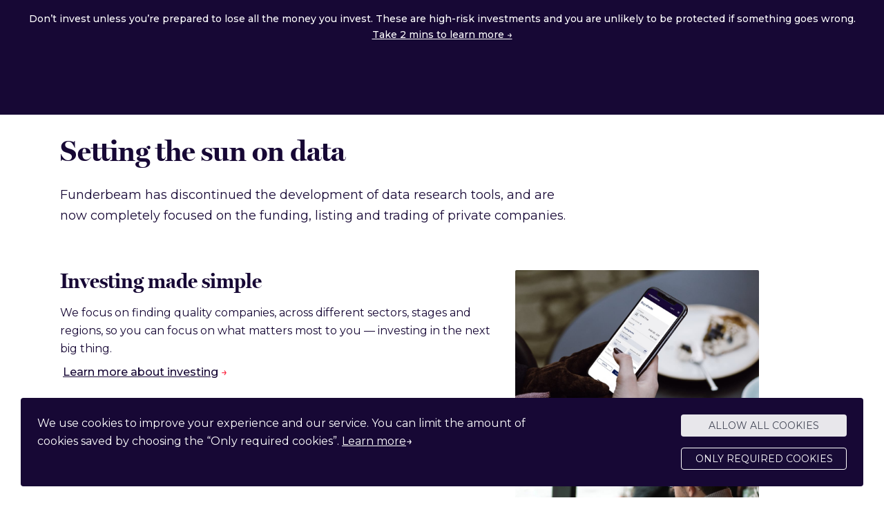

--- FILE ---
content_type: text/html; charset=UTF-8
request_url: https://www.funderbeam.com/startups/corsa-technology?ref=teleport&utm_source=Teleport&utm_medium=referral&utm_campaign=teleport
body_size: 1338
content:
<!doctype html>
<html ng-app="marketApp" ng-csp="no-unsafe-eval" lang="en">
<!--[if lt IE 7]>      <html class="no-js lt-ie9 lt-ie8 lt-ie7"> <![endif]-->
<!--[if IE 7]>         <html class="no-js lt-ie9 lt-ie8"> <![endif]-->
<!--[if IE 8]>         <html class="no-js lt-ie9"> <![endif]-->
<!--[if gt IE 8]><!--> <html class="no-js"> <!--<![endif]-->
  <head>
    <!-- Global site tag (gtag.js) - Google Analytics -->
    <script src="https://accounts.google.com/gsi/client" async defer></script>

    <meta charset="utf-8">
    <meta http-equiv="X-UA-Compatible" content="IE=edge">
    <base href="/">
    <title ng-bind="ngMeta.title">Funderbeam</title>
    <meta name="viewport" content="width=device-width, initial-scale=1.0, maximum-scale=1.0, user-scalable=1" />

    <meta name="mobile-web-app-capable" content="yes">
    <link rel="apple-touch-icon" sizes="128x128" href="https://cdn-static.funderbeam.com/assets/Funderbeam-avatar-128x128.png">

    <!-- meta -->
    <script type="application/ld+json" ng-bind="defaultSchema"></script>

    <meta name="title" ng-attr-content="{{ ngMeta.title }}">
    <meta name="description" ng-attr-content="{{ ngMeta.description}}">
    <meta name="keywords" ng-attr-content="{{ ngMeta.keywords }}">

    <meta itemprop="name" ng-attr-content="{{ ngMeta.title }}">
    <meta itemprop="description" ng-attr-content="{{ ngMeta.description }}">
    <meta itemprop="image" ng-attr-content="{{ ngMeta.image }}">

    <meta name="twitter:card" content="summary_large_image">
    <meta name="twitter:site" ng-attr-content="{{ ngMeta['twitter:site'] }}">
    <meta name="twitter:title" ng-attr-content="{{ ngMeta.title }}">
    <meta name="twitter:description" ng-attr-content="{{ ngMeta.description }}">
    <meta name="twitter:creator" ng-attr-content="{{ ngMeta['twitter:creator'] }}">

    <meta name="twitter:image:src" content="https://cdn-static.funderbeam.com/assets/images/funderbeam_backdrop.png">
    <meta name="title_short" ng-attr-content="{{ ngMeta.title_short }}">

    <meta property="og:title" ng-attr-content="{{ ngMeta['og:title'] }}">
    <meta property="og:type" content="website">
    <meta property="og:image" ng-attr-content="{{ ngMeta.image }}">
    <meta property="og:description" ng-attr-content="{{ ngMeta.description }}">
    <!-- /meta -->

    <!-- favicon -->
    <link rel="icon" type="image/svg+xml" ng-href="https://cdn-static.funderbeam.com/assets/images/favicons/favicon.svg">
    <link rel="mask-icon" ng-href="https://cdn-static.funderbeam.com/assets/images/favicons/mask-icon.svg" color="#FC2740">
    <link rel="apple-touch-icon" sizes="180x180" ng-href="https://cdn-static.funderbeam.com/assets/images/favicons/apple-touch-icon.png">
    <link rel="icon" type="image/png" sizes="32x32" ng-href="https://cdn-static.funderbeam.com/assets/images/favicons/favicon-32x32.png">
    <link rel="icon" type="image/png" sizes="16x16" ng-href="https://cdn-static.funderbeam.com/assets/images/favicons/favicon-16x16.png">
    <link rel="manifest" ng-href="/assets/webmanifest/site.webmanifest">
    <meta name="theme-color" content="#250E51">
    <meta name="msapplication-TileColor" content="#250E51">
    <meta name="msapplication-square150x150logo" content="https://cdn-static.funderbeam.com/assets/images/favicons/mstile-150x150.png" />
    <meta name="msapplication-config" content="none"/>
    <link  rel="stylesheet preload prefetch" as="style" type="text/css" crossorigin="anonymous" href="assets/font/subset/Montserrat-Regular_latin-subset.css">

    <link rel="stylesheet" href="app/e9dc2f01.vendor.css"/>
    <link rel="stylesheet" href="app/b72c3f1f.app.css"/>

    <script src="app/885d534c.vendor.js"></script>

    <script src="app/dafb5e68.app.js"></script>

  </head>

  <body ng-class="[optionalClasses,{'overflow--hidden__max-w--s': userPanel},{'overflow--hidden': bodyOverflow}, currentTheme]">
    <!--[if IE]>
    <div class="infobar warning--dark padding-around--m z--high">
      <div class="margin-auto text-center">You are using an <strong>outdated</strong> browser. Please <a href="http://browsehappy.com/">upgrade your browser</a> to improve your experience.</div>
    </div>
    <![endif]-->

    <!-- environment status bar -->
    <div ng-if="isDevEnv" class="alert-bar--dev"></div>

    <div ng-class="{'screen-split':!showWarningFca()}">
      <div ng-hide="showWarningFca()" class="warning--fca">
        Don’t invest unless you’re prepared to lose all the money you invest. These are high-risk investments and you are unlikely to be protected if something goes wrong. <a class="text--underline no-wrap" ui-sref="fca-warning" target="_blank">Take 2 mins to learn more →</a>
      </div>
      <ng-include ng-cloak id="js-main-view-wrap" class="main-view-wrap" src="'app/view-container/view-container.html'" ng-controller="MainViewController" ng-class="isAuthenticated() ? 'is-authenticated':'not-authenticated'"></ng-include>
    </div>
    <cookie-banner></cookie-banner>
    <toaster-container toaster-options="{'position-class': 'toast-bottom-center','time-out': 7000, 'close-button': true}" class="hidden-print"></toaster-container>

    <!--[if lt IE 9]>
    <script src="bower_components/es5-shim/es5-shim.js"></script>
    <script src="bower_components/json3/lib/json3.min.js"></script>
    <![endif]-->
</body>
</html>


--- FILE ---
content_type: text/css; charset=UTF-8
request_url: https://www.funderbeam.com/assets/font/subset/Montserrat-Regular_latin-subset.css
body_size: 7720
content:
@font-face {
  font-family: 'Montserrat';
  src: url([data-uri]) format('woff2');
  font-weight: normal;
  font-style: normal;
}


--- FILE ---
content_type: image/svg+xml
request_url: https://www.funderbeam.com/assets/images/icons/f757327e.icons-svg-sprite.svg
body_size: 15589
content:
<svg xmlns="http://www.w3.org/2000/svg">

  <!--
    1. each icons SVG code goes inside <symbol> tags
    2. each symbol has to have a unique id
    3. to use an icon in html reference the sprite in a <use> tag where #iconid is the id of the symbol you want:

    <svg>
        <use xlink:href="icons-svg-sprite.svg#iconid"></use>
    </svg>

     -->

  <symbol id="icon-add" title="plus icon">
    <path d="M19.5 10.9h-6.4V4.5h-2.2v6.4H4.5v2.2h6.4v6.4h2.2v-6.4h6.4z"/>
  </symbol>

  <symbol id="icon-alert--fill" title="alert icon">
    <path d="M12 0C5.4 0 0 5.4 0 12s5.4 12 12 12 12-5.4 12-12S18.6 0 12 0zm0 18.3c-.83 0-1.5-.67-1.5-1.5s.67-1.5 1.5-1.5 1.5.67 1.5 1.5-.67 1.5-1.5 1.5zm1.5-9.16c0 .06 0 .14-.02.19l-.53 4.43c0 .16-1.92.16-1.92 0l-.52-4.43c-.01-.06-.01-.14-.01-.19V6c0-.49 3-.51 3 0v3.14z"/>
  </symbol>

  <symbol id="icon-alert" title="alert icon">
    <path d="M12 24C5.38 24 0 18.62 0 12S5.38 0 12 0s12 5.38 12 12-5.38 12-12 12zm0-22.2C6.38 1.8 1.8 6.38 1.8 12c0 5.62 4.58 10.2 10.2 10.2 5.62 0 10.2-4.58 10.2-10.2 0-5.62-4.58-10.2-10.2-10.2z"/>
    <circle cx="12" cy="16.89" r="1.53"/>
    <path d="M10.47 5.89v3.19c0 .06 0 .14.02.2l.53 4.51c0 .17 1.96.17 1.96 0l.53-4.51c.02-.06.02-.14.02-.2V5.89c0-.52-3.06-.51-3.06 0z"/>
  </symbol>

  <symbol id="icon-arrowhead" title="triangle icon">
    <path d="M19 12L7 0v24"/>
  </symbol>

  <symbol id="icon-arrow" title="arrow icon">
    <path d="M6 9l1 1 4.3-4.3V20h1.4V5.7L17 10l1-1-6-6z"/>
  </symbol>

  <symbol id="icon-attach" title="paperclip icon">
    <path d="M5.4 18.7c3 3 6.4 1.4 7.7 0l7.2-7.2-1-1-7.3 7.2s-2.8 2.7-5.5 0-.3-5.3 0-5.6l6.2-6.3a2.5 2.5 0 0 1 3.6 3.6l-6.2 6.3c-.3.2-1 .7-1.6 0-.8-.7-.3-1.4 0-1.6l5.8-5.9-1-1-6 5.8c-.3.4-.6 1-.7 1.6 0 .8.2 1.5.8 2.1 1.4 1.4 3 .8 3.7 0l6.3-6.2a4 4 0 0 0-5.7-5.8L5.4 11c-1.3 1.3-3 4.7 0 7.7z"/>
  </symbol>

  <symbol id="icon-bank" title="bank icon">
    <path d="M4 18.4h16V20H4zM4 9.87h16v1.07H4zM9 11.47h2v6.4H9zM5 11.47h2v6.4H5zM13 11.47h2v6.4h-2zM17 11.47h2v6.4h-2zM12 4 2 8.8h20z"/>
  </symbol>

  <symbol id="icon-book" title="book icon">
    <path d="M18.41 3c.55 0 1 .45 1 1v13.88c0 .55-.45 1-1 1h-.06V4.66c0-.3-.22-.55-.5-.59l-.1-.01H7.76L6.71 5.12h9.59c.55 0 1 .45 1 1V20c0 .55-.45 1-1 1H5.59c-.55 0-1-.45-1-1V6.12c0-.36.19-.68.48-.85l1.79-1.79c.17-.29.49-.48.85-.48h10.7z"/>
  </symbol>

  <symbol id="icon-fav-0" title="Unset favourite icon">
    <path d="M7.14 21c-.24 0-.48-.08-.69-.24-.38-.29-.55-.78-.45-1.26l1.12-5.08-3.71-3.27c-.36-.32-.51-.83-.36-1.31.15-.48.55-.81 1.02-.85l4.94-.44 1.98-4.81c.19-.45.61-.74 1.08-.74.47 0 .89.29 1.07.74l1.99 4.8 4.8.44c.47.04.87.38 1.01.85s0 .99-.36 1.31l-3.72 3.28 1.12 5.07c.11.48-.07.98-.45 1.27-.38.29-.89.31-1.29.06L12 18.15l-4.25 2.67c-.19.12-.4.18-.61.18zm1.23-7.6c.29.26.42.66.33 1.04l-1 4.52 3.78-2.37c.32-.2.71-.2 1.03 0l3.77 2.37-1-4.51c-.09-.39.04-.79.33-1.05l3.29-2.9-4.22-.38c-.36-.03-.69-.27-.83-.63l-1.77-4.28L10.3 9.5c-.15.36-.47.6-.84.63l-4.36.39 3.27 2.88zm-1 1.24zm7.44-6.13z"/>
  </symbol>

  <symbol id="icon-fav-1" title="Set favourite icon">
    <path d="M20.94 9.83c-.14-.47-.54-.81-1.01-.85l-4.8-.44-1.99-4.8c-.18-.45-.6-.74-1.07-.74-.47 0-.89.29-1.07.74L9.01 8.55l-4.94.44c-.47.04-.87.37-1.01.85-.14.47 0 .99.36 1.31l3.71 3.27-1.12 5.08c-.11.48.07.98.45 1.27.2.15.44.23.68.23.21 0 .42-.06.6-.18L12 18.15l4.25 2.67c.4.25.91.23 1.29-.06.38-.29.56-.79.45-1.27l-1.12-5.07 3.72-3.28c.36-.32.5-.84.35-1.31z"/>
  </symbol>

  <symbol id="icon-calendar" title="calendar icon">
    <path d="M5 10v4h4v-4H5zm-2 9V8h18v11c0 .6-.4 1-1 1H4c-.6 0-1-.4-1-1zM19 4V2h-2v2H7V2H5v2H2v15.5c0 .8.7 1.5 1.5 1.5h17c.8 0 1.5-.7 1.5-1.5V4h-3z"/>
  </symbol>

  <symbol id="icon-campaign" title="flag icon">
    <path d="m8.13 13.17.97-.39c.3-.12.62-.18.93-.18.71 0 1.4.3 1.85.84.45.55 1.15.85 1.86.85.3 0 .6-.05.89-.16l6.25-2.39-2.08-7.16-3.49.96c-.18.04-.35.06-.53.06-.66 0-1.31-.26-1.76-.74l-1.06-1.12c-.45-.48-1.09-.74-1.75-.74-.26 0-.52.04-.77.12L5.23 4.46l-.27-.81c-.14-.4-.5-.65-.9-.65a.958.958 0 0 0-.9 1.26l5.7 17.1a.942.942 0 0 0 1.2.6c.49-.16.77-.7.6-1.2l-2.53-7.59z"/><path d="M14.98 15.01c-.39.15-.81.22-1.23.22-1.02 0-1.96-.43-2.59-1.19a1.473 1.473 0 0 0-1.56-.43l2.11 6.34c.11.32.45.49.77.38.32-.11.49-.45.38-.77l-1.01-3.02s1.48-.85 2.39.18c.43.48 1.13.67 1.76.44l3.98-1.53-.67-2.29-4.33 1.67z"/>
  </symbol>

  <symbol id="icon-cards" title="cards view icon">
    <path d="M5.96 4h4.07c.54 0 .97.44.97.98v5.03c0 .54-.43.98-.96.98H5.96c-.53.01-.96-.43-.96-.97V4.98c0-.54.43-.98.96-.98zm8 0h4.07c.54 0 .97.44.97.98v5.03c0 .54-.43.98-.96.98h-4.07a.958.958 0 0 1-.97-.97V4.98c0-.54.43-.98.96-.98zm-8 9h4.07c.53 0 .96.44.96.98v5.03c0 .54-.43.98-.96.98H5.96c-.53.01-.96-.43-.96-.97v-5.03c0-.55.43-.99.96-.99zm8 0h4.07c.53 0 .96.44.96.98v5.03c0 .54-.43.98-.96.98h-4.07c-.53.01-.96-.43-.96-.97v-5.03c0-.55.43-.99.96-.99z"/>
  </symbol>

  <symbol id="icon-caret" title="open triangle icon">
    <path d="M15.51 12l-9.77 9.77L7.96 24l12-12-12-12-2.22 2.23"/>
  </symbol>

  <symbol id="icon-close" title="close X icon">
    <path d="M20.49 4.93l-1.42-1.42L12 10.59 4.93 3.51 3.51 4.93 10.59 12l-7.08 7.07 1.42 1.42L12 13.41l7.07 7.08 1.42-1.42L13.41 12z"/>
  </symbol>

  <symbol id="icon-columns" title="table columns icon">
    <path d="M18 1h6v22h-6V1zM9 1h6v22H9V1zM0 1h6v22H0V1z"/>
  </symbol>

  <symbol id="icon-comment" title="comment icon">
    <path d="M10.85 16.91 6.27 21v-4.09c-1.8 0-3.27-1.47-3.27-3.27V6.27C3 4.47 4.47 3 6.27 3h11.45C19.53 3 21 4.47 21 6.27v7.36c0 1.81-1.47 3.27-3.27 3.27h-6.88z" fill-rule="evenodd" clip-rule="evenodd"/>
  </symbol>

  <symbol id="icon-dashboard" title="dashboard icon">
    <path d="M20.5 4h-17C2.7 4 2 4.7 2 5.5v13c0 .8.7 1.5 1.5 1.5h17c.8 0 1.5-.7 1.5-1.5v-13c0-.8-.7-1.5-1.5-1.5zm.5 14.5c0 .3-.2.5-.5.5h-17c-.3 0-.5-.2-.5-.5v-13c0-.3.2-.5.5-.5h17c.3 0 .5.2.5.5v13z"/>
    <path d="M9.2 16.8h10.6V18H9.2zM9.2 14.6h10.6v1.2H9.2zM9.2 12.4h10.6v1.2H9.2zM19.2 6h-10v5.4h10.6V6.6c0-.3-.3-.6-.6-.6zM4.2 6.8v10.4c0 .4.4.8.8.8h3V6H5c-.5 0-.8.3-.8.8z"/>
  </symbol>

  <symbol id="icon-deals" title="deals icon">
    <path d="M20.89 6.11c0-.61-.5-1.11-1.11-1.11H4.22c-.61 0-1.11.5-1.11 1.11v.44h17.78v-.44zM18.67 2.5H5.33c-.61 0-1.11.5-1.11 1.11h15.56c0-.61-.5-1.11-1.11-1.11zm1.78 5.67H3.55C2.7 8.17 2 8.86 2 9.72v10.22c0 .86.7 1.56 1.56 1.56h16.89c.86 0 1.56-.7 1.56-1.56V9.72c-.01-.86-.71-1.55-1.56-1.55zM12 19.28H4.22v-1.11H12v1.11zm4.44-2.78H4.22v-1.11h12.22v1.11z"/>
  </symbol>

  <symbol id="icon-document--sign" title="document with a pen icon">
    <path d="M7 12h9v1H7zM7 16h6v1H7zM7 5.5h5v1H7zM7 14h9v1H7zM7 10h10v1H7z"/>
    <path d="M18 3H6c-.55 0-1 .45-1 1v16c0 .55.45 1 1 1h9.08c.58 0 1.14-.23 1.56-.64l1.71-1.71c.41-.41.64-.97.64-1.56V4c.01-.55-.44-1-.99-1zm-3 15.01V20H6.5c-.28 0-.5-.22-.5-.5v-15c0-.28.22-.5.5-.5h11c.28 0 .5.22.5.5V17h-1.99c-.56 0-1.01.45-1.01 1.01zm1 1.49v-1c0-.27.22-.49.49-.49h1L16 19.5z"/>
    <path d="M7 8h10v1H7z"/>
    <g>
      <path d="M4.1 2h.8v8h-.8zM5 1v17l1 1v2h1v-2l1-1V1H5zm2 16H6V4h1v13z"/>
    </g>
  </symbol>

  <symbol id="icon-document" title="document icon">
    <path d="M7 12h9v1H7zM7 16h6v1H7zM7 5.5h5v1H7zM7 14h9v1H7zM7 10h10v1H7z"/>
    <path d="M18 3H6c-.55 0-1 .45-1 1v16c0 .55.45 1 1 1h9.08c.58 0 1.14-.23 1.56-.64l1.71-1.71c.41-.41.64-.97.64-1.56V4c.01-.55-.44-1-.99-1zm-3 15.01V20H6.5c-.28 0-.5-.22-.5-.5v-15c0-.28.22-.5.5-.5h11c.28 0 .5.22.5.5V17h-1.99c-.56 0-1.01.45-1.01 1.01zm1 1.49v-1c0-.27.22-.49.49-.49h1L16 19.5z"/>
    <path d="M7 8h10v1H7z"/>
  </symbol>

  <symbol id="icon-edit" title="pen icon">
    <path d="M16.42 4.42l3.15 3.15c.23.23.23.61 0 .85l-2.03 2.03-4-4 2.03-2.03c.24-.23.62-.23.85 0zm-3.87 3.03l4 4-8.26 8.26c-.18.18-.44.29-.7.29H4.6c-.33 0-.6-.27-.6-.6v-2.98c0-.26.11-.52.29-.7l8.26-8.27z" />
  </symbol>

  <symbol id="icon-email" title="envelope icon">
    <path d="M19.65 5.25H4.35C3.6 5.25 3 5.85 3 6.6v1.17l9 4.5 9-4.5V6.6c0-.75-.6-1.35-1.35-1.35z"/><path d="M3 9.75v7.65c0 .75.6 1.35 1.35 1.35h15.3c.75 0 1.35-.6 1.35-1.35V9.75l-9 4.5-9-4.5z"/>
  </symbol>

  <symbol id="icon-exit" title="exit icon">
    <path d="M5 19.6c0 .22.18.4.4.4H8v-1H6.3c-.17 0-.3-.13-.3-.3V5.3c0-.17.13-.3.3-.3H8V4H5.4c-.22 0-.4.18-.4.4v15.2zM9.6 2c-.3 0-.6.2-.6.5v18.98c0 .3.3.6.6.5l10.08-1.94c.19-.04.32-.2.32-.39V3.85c0-.2-.15-.37-.34-.4L9.6 2zM12 16h-1V8h1v8z"/>
  </symbol>

  <symbol id="icon-help--fill" title="help icon">
    <path d="M12 0C5.4 0 0 5.4 0 12s5.4 12 12 12 12-5.4 12-12S18.6 0 12 0zm-.23 18c-.82 0-1.5-.67-1.5-1.5s.68-1.5 1.5-1.5 1.5.67 1.5 1.5-.67 1.5-1.5 1.5zm3.14-7.24c-1.14.99-1.9 1.4-2.01 2.61-.02.24-.2.43-.44.43h-1.61c-.21 0-.4-.15-.44-.36-.1-.68-.15-2.16 1.28-3.12 1.9-1.29 1.65-2.02 1.34-2.62-.33-.6-1.9-.69-2.77.2-.77.76-2.1-1.37-1.71-1.74.47-.43 2.52-2.2 5.65-1.09s1.97 4.59.71 5.69z"/>
  </symbol>

  <symbol id="icon-help" title="help icon">
    <path d="M12 24C5.38 24 0 18.62 0 12S5.38 0 12 0s12 5.38 12 12-5.38 12-12 12zm0-22.2C6.38 1.8 1.8 6.38 1.8 12c0 5.62 4.58 10.2 10.2 10.2 5.62 0 10.2-4.58 10.2-10.2 0-5.62-4.58-10.2-10.2-10.2z"/>
    <circle cx="11.77" cy="16.58" r="1.53"/>
    <path d="M10.84 13.83c-.21 0-.41-.15-.44-.37-.11-.69-.15-2.2 1.3-3.18 1.94-1.31 1.68-2.06 1.36-2.67-.34-.61-1.94-.7-2.83.2-.78.78-2.14-1.39-1.74-1.77.47-.44 2.57-2.25 5.76-1.12s2 4.69.72 5.81c-1.16 1.01-1.94 1.42-2.05 2.66-.02.24-.2.44-.44.44h-1.64z"/>
  </symbol>

  <symbol id="icon-idcard" title="id-card icon">
    <path d="M11.03 8h6.2v1h-6.2zM11.03 10H19v1h-7.97zM11.03 12h4.43v1h-4.43zM11.03 14h5.31v1h-5.31zM4.03 8v7h.42c0-.41 0-.74.01-.75.05-.69.51-1.06.99-1.39.42.32.94.52 1.51.52.56 0 1.07-.19 1.49-.5.12.09.23.18.32.25.33.27.6.61.63 1.13v.75h.42V8H4.03zm2.93 4.78c-1.05 0-1.89-.85-1.89-1.89S5.92 9 6.96 9c1.05 0 1.89.85 1.89 1.89S8 12.78 6.96 12.78z"/>
    <path d="M20 5H4c-1.1 0-2 .9-2 2v10c0 1.1.9 2 2 2h16c1.1 0 2-.9 2-2V7c0-1.1-.9-2-2-2zm1 12c0 .55-.45 1-1 1H4c-.55 0-1-.45-1-1V7c0-.55.45-1 1-1h16c.55 0 1 .45 1 1v10z"/>
  </symbol>

  <symbol id="icon-id-passport" title="passport icon">
    <path d="M7.92 6h8.16v1H7.92zM9.5 8h5v1h-5zM11.92 10.94c-2.21 0-4 1.79-4 4s1.79 4 4 4 4-1.79 4-4-1.79-4-4-4zm-1.41.78c-.3.36-.54.83-.71 1.38h-.87c.38-.61.92-1.09 1.58-1.38zm-1.84 1.86h1a6.2 6.2 0 0 0-.15 1.25H8.41c.01-.44.1-.86.26-1.25zm.15 2.99c-.2-.38-.33-.8-.38-1.25h1.1c.03.44.09.87.19 1.25h-.91zm.3.48h.77c.16.43.37.81.62 1.11a3.61 3.61 0 0 1-1.39-1.11zm2.56 1.36c-.51-.12-.97-.63-1.28-1.37h1.28v1.37zm0-1.84h-1.44c-.11-.39-.19-.81-.21-1.25h1.66v1.25zm0-1.74h-1.67c.01-.44.06-.87.15-1.25h1.52v1.25zm0-1.73H10.3c.3-.88.8-1.49 1.38-1.63v1.63zm.48-1.64c.58.14 1.08.76 1.38 1.63h-1.38v-1.63zm0 2.12h1.52c.09.39.14.81.15 1.25h-1.67v-1.25zm0 1.73h1.66c-.03.45-.1.87-.21 1.25h-1.44v-1.25zm0 3.1v-1.37h1.28c-.31.74-.77 1.25-1.28 1.37zm1.17-.25c.25-.3.46-.68.62-1.11h.77c-.36.48-.83.86-1.39 1.11zm1.69-1.59h-.91c.1-.39.16-.81.19-1.25h1.1c-.05.44-.18.86-.38 1.25zm.41-1.74h-1.12a6.2 6.2 0 0 0-.15-1.25h1c.17.39.26.81.27 1.25zm-1.39-1.73c-.17-.55-.41-1.02-.71-1.38.66.29 1.2.77 1.57 1.38h-.86z"/><path d="M17 3H7c-1.1 0-2 .9-2 2v14c0 1.1.9 2 2 2h10c1.1 0 2-.9 2-2V5c0-1.1-.9-2-2-2zm1 16c0 .55-.45 1-1 1H7c-.55 0-1-.45-1-1V5c0-.55.45-1 1-1h10c.55 0 1 .45 1 1v14z"/>
  </symbol>

  <symbol id="icon-image" title="picture icon">
    <circle cx="16" cy="8" r="2"/><path d="M16.14 12.19c-.09-.11-.23-.17-.38-.17s-.29.06-.38.17l-2.29 2.6-3.38-4.11c-.09-.11-.23-.17-.39-.17s-.29.07-.39.18l-4.83 6.1c-.11.14-.13.32-.04.47.07.14.24.24.42.24h15.03c.19 0 .35-.1.44-.26s.06-.35-.05-.49l-3.76-4.56z"/><path d="M20 4H4c-1.1 0-2 .9-2 2v12c0 1.1.9 2 2 2h16c1.1 0 2-.9 2-2V6c0-1.1-.9-2-2-2zm1 14c0 .55-.45 1-1 1H4c-.55 0-1-.45-1-1V6c0-.55.45-1 1-1h16c.55 0 1 .45 1 1v12z"/>
  </symbol>

  <symbol id="icon-image--fill" title="picture icon">
    <path d="M20.5 4h-17C2.67 4 2 4.67 2 5.5v13c0 .83.67 1.5 1.5 1.5h17c.83 0 1.5-.67 1.5-1.5v-13c0-.83-.67-1.5-1.5-1.5zm-4.86 2.91c.99 0 1.8.81 1.8 1.8s-.81 1.8-1.8 1.8-1.8-.81-1.8-1.8.8-1.8 1.8-1.8zm4.31 10.87c-.09.13-.25.22-.44.22H4.48c-.19 0-.35-.09-.43-.21-.09-.13-.07-.29.04-.41l4.83-5.23c.1-.09.24-.15.4-.15s.3.05.39.15l3.38 3.53 2.29-2.23c.09-.09.23-.14.38-.14s.29.05.38.15l3.76 3.92c.11.1.14.27.05.4z" fill-rule="evenodd" clip-rule="evenodd"/>
  </symbol>

  <symbol id="icon-info--fill" title="info icon">
    <path d="M12 0C5.4 0 0 5.4 0 12s5.4 12 12 12 12-5.4 12-12S18.6 0 12 0zm0 5.25c.83 0 1.5.68 1.5 1.5s-.67 1.5-1.5 1.5-1.5-.67-1.5-1.5.67-1.5 1.5-1.5zM15 18H9v-1.5h1.5V12H9v-1.5h3.75c.42 0 .75.33.75.75v5.25H15V18z"/>
  </symbol>

  <symbol id="icon-info" title="info icon">
    <path d="M13.54 16.62v-5.4c0-.43-.34-.77-.77-.77H8.92V12h1.54v4.62H8.92v1.54h6.17v-1.54h-1.55z"/>
    <path d="M12 24C5.38 24 0 18.62 0 12S5.38 0 12 0s12 5.38 12 12-5.38 12-12 12zm0-22.2C6.38 1.8 1.8 6.38 1.8 12c0 5.62 4.58 10.2 10.2 10.2 5.62 0 10.2-4.58 10.2-10.2 0-5.62-4.58-10.2-10.2-10.2z"/>
    <circle cx="12" cy="6.6" r="1.54"/>
  </symbol>

  <symbol id="icon-invest" title="invest icon">
    <path d="M18.39 16.8C19.4 15.46 20 13.8 20 12c0-4.42-3.58-8-8-8s-8 3.58-8 8c0 1.8.6 3.46 1.61 4.8h12.78zM7.93 11.86c-.2-1.87.89-3.59 2.78-4.39 1.3-.55 2.56-.55 3.65 0l-.64 1.43c-.78-.36-1.56-.38-2.32-.05-.98.42-1.59 1.22-1.67 2.2l-.01.08 2.81-1.19.35.83-3 1.27-.04.02.01.04c.03.11.08.21.12.31.04.1.08.2.14.3l.02.04 3.04-1.29.35.83-2.81 1.19.06.05c.77.62 1.77.74 2.75.33.76-.32 1.29-.9 1.57-1.72l1.48.54c-.36 1.17-1.23 2.08-2.54 2.63-1.88.8-3.88.39-5.09-1.05l-.02-.03-1.22.53-.35-.83 1.03-.44.05-.02-.03-.05c-.05-.09-.09-.17-.13-.27l-.01-.03c-.04-.1-.08-.19-.11-.29l-.02-.05-1.08.46-.35-.83 1.23-.52v-.03zM3 18h18v2H3z"/>
  </symbol>

  <symbol id="icon-investments" title="investment portfolio icon">
    <path d="M9.6 5c0-.3.2-.6.6-.6h3.7c.3 0 .6.2.6.6v1H16V4.5c0-.8-.7-1.5-1.5-1.5h-5C8.7 3 8 3.7 8 4.5V6h1.6V5zM20.4 7H3.6C2.72 7 2 7.72 2 8.6V20c0 .55.45 1 1 1h18c.55 0 1-.45 1-1V8.6c0-.88-.72-1.6-1.6-1.6zM4 18.5H3V8.9c0-.22.18-.4.4-.4h.2c.22 0 .4.18.4.4v9.6zM20 15h-5v1.2c0 .44-.36.8-.8.8h-1.4c-.44 0-.8-.36-.8-.8V15H7v-1h13v1z"/>
  </symbol>

  <symbol id="icon-like0" title="like icon">
    <path d="M1.55 21.9H3.2c.61 0 1.1-.49 1.1-1.1V12c0-.61-.49-1.1-1.1-1.1H1.55c-.3 0-.55.25-.55.55v9.9c0 .3.25.55.55.55zM21.35 9.8h-6.07c-.9 0-2.47-.25-2.18-1.1 0 0 2.52-6.66-.23-7.49-1.84-.55-2.39.68-2.39.68L6.92 9.03c-.28.51-.63.98-1.05 1.4-.31.31-.48.72-.48 1.15v8.46c0 1.08.78 2 1.84 2.18l3.77.61c.66.11 1.34.17 2.01.17h4.49c2.2 0 2.2-2.2 2.2-2.2 1.31-1.2 1.1-3.3 1.1-3.3s1.09-.84 1.1-2.24V14.2s1.13-1.14 1.1-2.49c-.03-1.35-.74-1.91-1.65-1.91zm.11 1.94c0 .48-.19.94-.53 1.28l-.57.57v1.7c0 .32-.13.62-.35.85l-.75.75v1.28c0 .59-.23 1.15-.65 1.57l-.45.42v.64c-.03.69-.41.69-.66.69h-4.49c-.59 0-1.18-.05-1.76-.15l-3.75-.62c-.32-.05-.56-.33-.56-.66V11.6c0-.02.01-.05.03-.06.52-.52 1.34-1.8 1.34-1.8l3.53-7.1c.04-.05.09-.07.14-.07l.4.13c.31.11.44 1.33.01 2.58l-.77 3.03c-.19.63-.09 1.28.29 1.81.78 1.09 2.45 1.25 3.37 1.25h6.07c.06 0 .11.05.11.11v.26z"/>
  </symbol>

  <symbol id="icon-like1" title="like icon">
    <path d="M10.47 1.89L6.92 9.03c-.28.51-.63.98-1.05 1.4-.31.31-.48.72-.48 1.15v8.46c0 1.08.78 2 1.84 2.18l3.77.61c.66.11 1.34.17 2.01.17h4.49c2.2 0 2.2-2.2 2.2-2.2 1.31-1.2 1.1-3.3 1.1-3.3s1.09-.84 1.1-2.24V14.2s1.13-1.14 1.1-2.49-.74-1.91-1.65-1.91h-6.07c-.9 0-2.47-.25-2.18-1.1 0 0 2.52-6.66-.23-7.49-1.84-.55-2.4.68-2.4.68zM1.55 21.9H3.2c.61 0 1.1-.49 1.1-1.1V12c0-.61-.49-1.1-1.1-1.1H1.55c-.3 0-.55.25-.55.55v9.9c0 .3.25.55.55.55z"/>
  </symbol>

  <symbol id="icon-link" title="web link icon">
    <path d="M19.9 5.18c-.98-1.28-2.47-2.07-4.08-2.17-1.62-.1-3.21.5-4.35 1.64l-1.9 1.89c-2.2 2.19-2.22 5.74-.04 7.91l.67.67.76-.76c.54-.54.6-1.39.13-1.98l-.01-.01c-.95-1.21-.84-2.96.27-4.06l1.79-1.79c1.17-1.17 3.03-1.31 4.23-.33.68.56 1.08 1.34 1.11 2.22.04.86-.29 1.71-.91 2.32l-.37.37c.25.73.42 2.36.42 2.36s.45.34.82-.03l.78-.77c2.08-2.06 2.37-5.28.68-7.48z"/>
    <path d="M13.8 8.87l-.76.76c-.54.54-.6 1.39-.13 1.98l.01.01c.95 1.21.84 2.96-.27 4.06l-1.79 1.79c-1.17 1.17-3.03 1.31-4.23.33-.68-.56-1.08-1.34-1.11-2.22-.04-.86.29-1.71.91-2.32l.37-.37c-.25-.73-.42-2.36-.42-2.36s-.45-.34-.82.03l-.78.77c-2.08 2.07-2.37 5.29-.68 7.49.98 1.28 2.47 2.07 4.08 2.17 1.62.1 3.21-.5 4.35-1.64l1.9-1.89c2.2-2.19 2.22-5.74.04-7.91l-.67-.68z"/>
  </symbol>

  <symbol id="icon-list" title="list icon">
    <path d="M3 6h2v2H3zM7 6h14v2H7zM3 11h2v2H3zM7 11h14v2H7zM3 16h2v2H3zM7 16h14v2H7z"/>
  </symbol>

  <symbol id="icon-location" title="map location icon">
    <path d="M12 2C7.54 2 4 5.43 4 9.74 4 15.49 12 22 12 22s8-6.51 8-12.26C20 5.43 16.46 2 12 2zm0 11c-1.93 0-3.5-1.57-3.5-3.5S10.07 6 12 6s3.5 1.57 3.5 3.5S13.93 13 12 13z" fill-rule="evenodd" clip-rule="evenodd"/>
  </symbol>

  <symbol id="icon-lock--open" title="opened padlock icon">
    <path d="M18.22 9H7.15V7.02c0-2.78 2.27-5.05 5.05-5.05 2.1 0 3.89 1.21 4.66 3.15l1.67-.67C17.47 1.81 15.05.16 12.19.16c-3.78 0-6.85 3.07-6.85 6.85v2.03c-1.36.25-2.3 1.42-2.3 2.72v10.19c0 1.17.89 2.04 2.08 2.04h13.69c1.19 0 2.08-.87 2.23-2.04V11.77c.01-1.6-1.33-2.77-2.82-2.77zm-4.76 8.6v3.42h-2.98V17.6C9.6 17.16 9 16.12 9 15.07c0-1.64 1.34-2.98 2.98-2.98s2.98 1.34 2.98 2.98c-.01 1.05-.6 2.09-1.5 2.53z"/>
  </symbol>

  <symbol id="icon-lock" title="locked padlock icon">
    <path d="M18.77 9.07v-1.2c0-.84-.17-1.7-.5-2.53C17.22 2.72 14.82 1.1 12 1.1c-3.73 0-6.77 3.04-6.77 6.77v1.19C3.91 9.33 3 10.49 3 11.77v10.19C3 23.13 3.89 24 5.08 24h13.69c1.19 0 2.08-.87 2.23-2.04V11.77c0-1.39-1-2.44-2.23-2.7zM12 2.9c2.07 0 3.83 1.19 4.59 3.1.25.62.38 1.25.38 1.87V9H7.03V7.87C7.03 5.13 9.26 2.9 12 2.9zm1.44 14.79v3.37h-2.93v-3.37c-.88-.44-1.47-1.47-1.47-2.49 0-1.61 1.32-2.93 2.93-2.93s2.93 1.32 2.93 2.93c.01 1.03-.58 2.05-1.46 2.49z"/>
  </symbol>

  <symbol id="icon-lock--timer" title="padlock with timer icon">
    <path d="M18.18 8.87H7.11V6.88c0-2.79 2.27-5.07 5.05-5.07 2.1 0 3.89 1.21 4.66 3.16l1.67-.67C17.43 1.66 15.01 0 12.15 0 8.37 0 5.3 3.08 5.3 6.87v2.04C3.94 9.16 3 10.34 3 11.64v10.31C3 23.13 3.89 24 5.08 24h13.69c1.19 0 2.08-.87 2.23-2.05v-10.3c.01-1.6-1.33-2.78-2.82-2.78zm-2.95 12.46l-2.46-2.38c-.23.11-.49.18-.77.18-.99 0-1.79-.8-1.79-1.79 0-.78.51-1.44 1.21-1.69l.03-4.56 1.2.01-.03 4.57c.68.25 1.16.9 1.16 1.67 0 .27-.06.53-.17.76l2.45 2.37-.83.86z"/>
  </symbol>

  <symbol id="icon-menu" title="hamburger menu icon">
    <path d="M2 6h20v2H2zM2 11h20v2H2zM2 16h20v2H2z"/>
  </symbol>

  <symbol id="icon-money" title="bills of money icon">
    <path d="M21.4 8H20V6.6c0-.33-.27-.6-.6-.6H2.6c-.33 0-.6.27-.6.6v9.8c0 .33.27.6.6.6H4v1.4c0 .33.27.6.6.6h16.8c.33 0 .6-.27.6-.6V8.6c0-.33-.27-.6-.6-.6zM17 7h1.21L17 7.4V7zm0 .66 1.8-.6c.12.07.2.19.2.34v.29l-2 .67v-.7zm0 .96 2-.67v.69l-2 .67v-.69zm0 .96 2-.67v.69l-2 .67v-.69zm0 .95 2-.67v.69l-2 .67v-.69zm0 .96 2-.67v.69l-2 .67v-.69zm0 .95 2-.67v.69l-2 .67v-.69zm0 .96 2-.67v.69l-2 .67v-.69zm0 .95 2-.67v.69l-2 .67v-.69zm0 .96 2-.67v.69l-1.99.67H17v-.69zM3.4 16c-.22 0-.4-.18-.4-.4V7.4c0-.22.18-.4.4-.4H16v9H3.4zM18 18H5.4c-.22 0-.4-.18-.4-.4V17h13v1zm.6-2h-.81l1.21-.4c0 .22-.18.4-.4.4zm2.4 1.6c0 .22-.18.4-.4.4H19v-1h.4c.33 0 .6-.27.6-.6V9h.6c.22 0 .4.18.4.4v8.2z"/><path d="M5.17 8.6c-.19.2-.38.3-.67.3v.7h.86v5.3h.95V8h-.66c-.1.2-.29.4-.48.6zM8.82 8c-.88 0-1.59.78-1.59 1.75v3.5c0 .97.71 1.75 1.59 1.75s1.59-.78 1.59-1.75v-3.5C10.41 8.78 9.7 8 8.82 8zm.68 5.25c0 .41-.31.75-.68.75s-.68-.34-.68-.75v-3.5c0-.41.31-.75.68-.75s.68.34.68.75v3.5zM12.91 8c-.88 0-1.59.78-1.59 1.75v3.5c0 .97.71 1.75 1.59 1.75.88 0 1.59-.78 1.59-1.75v-3.5c0-.97-.71-1.75-1.59-1.75zm.68 5.25c0 .41-.31.75-.68.75-.37 0-.68-.34-.68-.75v-3.5c0-.41.31-.75.68-.75.37 0 .68.34.68.75v3.5z"/>
  </symbol>

  <symbol id="icon-more" title="more options icon">
    <path d="M18 14c-1.1 0-2-.9-2-2s.9-2 2-2 2 .9 2 2-.9 2-2 2zm-6 0c-1.1 0-2-.9-2-2s.9-2 2-2 2 .9 2 2-.9 2-2 2zm-6 0c-1.1 0-2-.9-2-2s.9-2 2-2 2 .9 2 2-.9 2-2 2z"/>
  </symbol>

  <symbol id="icon-network" title="network icon">
    <path d="M20.35 4.52c-1.46 0-2.65 1.17-2.65 2.62 0 .21.03.42.08.62l-3.92 2.74c-.39-.28-.86-.44-1.37-.47l-.77-4.44c.91-.34 1.56-1.2 1.56-2.21 0-1.31-1.07-2.37-2.4-2.37-1.32 0-2.4 1.06-2.4 2.37 0 1.28 1.02 2.31 2.3 2.36l.76 4.4c-.57.18-1.06.53-1.4 1.01l-3.89-.79c-.23-1.22-1.3-2.15-2.6-2.15C2.19 8.21 1 9.38 1 10.83c0 1.45 1.19 2.63 2.65 2.63.92 0 1.73-.47 2.21-1.17l3.86.79c.09.51.32.96.66 1.33l-1.61 1.7c-.36-.23-.79-.36-1.25-.36-1.3 0-2.36 1.05-2.36 2.34s1.06 2.34 2.36 2.34 2.36-1.05 2.36-2.34c0-.47-.14-.9-.38-1.26l1.71-1.8c.34.16.72.25 1.12.25.04 0 .09-.01.13-.01l1.62 3.44c-.42.46-.68 1.06-.68 1.73 0 1.43 1.17 2.59 2.62 2.59s2.62-1.16 2.62-2.59-1.17-2.59-2.62-2.59c-.05 0-.09.01-.14.01l-1.61-3.42c.44-.47.71-1.09.71-1.77 0-.19-.02-.38-.06-.56l3.95-2.76c.42.28.93.45 1.49.45 1.46 0 2.65-1.17 2.65-2.62-.01-1.49-1.2-2.66-2.66-2.66z"/>
  </symbol>

  <symbol id="icon-news" title="news icon">
    <path d="M20.1 3H6.6c-.5 0-.9.4-.9.9v15.3c0 .5-.4.9-.9.9s-.9-.4-.9-.9v-5c0-.3.2-.4.4-.4h.5v-.9h-.9c-.5 0-.9.4-.9.9v5.4c0 1 .8 1.8 1.8 1.8h14.4c1 0 1.8-.8 1.8-1.8V3.9c0-.5-.4-.9-.9-.9zm-7.7 15.3H7.5v-8.1h4.9v8.1zm5.9 0h-4.5v-1.1h4.5v1.1zm.9-2.5h-5.4v-1.1h5.4v1.1zm0-2.2h-5.4v-1.1h5.4v1.1zm0-2.3h-5.4v-1.1h5.4v1.1zm0-2.9H7.5V4.8h11.7v3.6z"/>
  </symbol>

  <symbol id="icon-notifications" title="notification icon">
    <path d="M13.6 5.1l1.9 2.7c1.2 1.7 3.2 2.5 5.1 2.3l.9 1.3c-1.7 2.4-3.6 4.4-5.9 6C13.4 19 10.8 20.2 8 21l-1-1.3c.9-1.8.8-3.9-.4-5.6l-1.9-2.7C3 8.9 3.6 5.5 6 3.8c2.5-1.7 5.8-1.1 7.6 1.3zm.9 14.8l3.7-2.6c.4 1 .1 2.2-.8 2.8-.8.6-2.1.5-2.9-.2z"/>
  </symbol>

  <symbol id="icon-office" title="office building icon">
    <path d="M19 3H9c-.55 0-1 .45-1 1v6h4.4c.55 0 1 .45 1 1v10H20V4c0-.55-.45-1-1-1zm-6.2 4.5h-2.6V5h2.6v2.5zm5 10h-2.6V15h2.6v2.5zm0-5h-2.6V10h2.6v2.5zm0-5h-2.6V5h2.6v2.5z"/><path d="M11.4 11H5c-.55 0-1 .45-1 1v9h8.4v-9c0-.55-.45-1-1-1zM6 13h2.4v2.31H6V13zm4.4 6H8v-2.31h2.4V19z"/>
  </symbol>

  <symbol id="icon-ok" title="checkmark icon">
    <path d="M9.7 17.9 4 12.2l1.6-1.6 4.1 4.1L18.4 6 20 7.7"/>
  </symbol>

  <symbol id="icon-person" title="person icon">
    <path d="M17.52 15.38c-.26-.21-.61-.47-.95-.74a7.384 7.384 0 0 1-4.46 1.49c-1.71 0-3.28-.59-4.54-1.55-1.45.99-2.83 2.09-2.97 4.16-.02.1-.03 1.72-.03 1.82-.02.23.13.44.33.44h14.2c.19 0 .33-.18.33-.39 0-.12-.01-1.75-.02-1.86-.1-1.55-.9-2.55-1.89-3.37z"/><circle cx="12.1" cy="8.67" r="5.67"/>
  </symbol>

  <symbol id="icon-print" title="printer icon">
    <path d="M20.33 8.58H3.67c-.89 0-1.67.78-1.67 1.68v6.15c0 .67.44 1.12 1.11 1.12h2.22v3.58c0 .49.4.89.89.89h8.97c.51 0 1.01-.2 1.39-.57l1.52-1.53c.37-.37.57-.87.57-1.4v-.97h2.22c.67 0 1.11-.45 1.11-1.12v-6.15c0-.9-.78-1.68-1.67-1.68zm-4.32 9.83c-.5 0-.9.4-.9.91v1.78H6.67c-.24 0-.44-.2-.44-.45V16.4H17.8v2.01h-1.79zm1.32.91l-1.32 1.33v-.89c0-.25.2-.44.43-.44h.89zm2.45-7.38h-2.22v-1.12h2.22v1.12z"/>
    <path d="M7.16 17.54h6.2v.89h-6.2zM18.67 3.89c.01-.49-.39-.89-.88-.89H6.22c-.49 0-.89.4-.89.89v3.57h13.33V3.89z"/>
  </symbol>

  <symbol id="icon-private" title="private icon">
    <path d="M18 7c-.27-3.03-3.03-5.35-6.21-4.96C9.01 2.39 7 4.92 7 7.72v1c0 .59.63.97 1.16.7l1.4-.7c.28-.14.45-.42.44-.72v-.33c-.01-1.32.94-2.53 2.26-2.66C13.75 4.87 15 6.04 15 7.5c0 .22-.04.42-.09.62-.01.04-.02.07-.03.11-.24.78-.9 1.27-1.62 1.64l-5.38 2.69c-.54.27-.88.82-.88 1.43v7.04C7 22.12 7.88 23 8.97 23h7.06c1.09 0 1.97-.88 1.97-1.97V7z"/>
  </symbol>

  <symbol id="icon-profile" title="profile icon">
    <path d="M21 4h-3v2h-2V4H8v2H6V4H3c-.55 0-1 .45-1 1v13.5c0 .83.67 1.5 1.5 1.5h17c.83 0 1.5-.67 1.5-1.5V5c0-.55-.45-1-1-1zM4 8h5v5H4V8zm16 9.3H4v-.8h16v.8zm0-1.75H4v-.8h16v.8zM19 13h-8v-1.4h8V13z" fill-rule="evenodd" clip-rule="evenodd"/>
  </symbol>

  <symbol id="icon-rating" title="star rating icon">
    <path d="M12 16.82V4.97l2.26 5.19 5.72.53-4.26 3.73 1.33 5.46L12 16.82zm11.44-7.99l-7.72-.67-3.06-7.05c-.27-.53-.93-.53-1.2 0L8.41 8.17l-7.85.66c-.53.13-.8.8-.27 1.2l5.85 4.92-1.72 7.45c-.13.53.4 1.06.93.8L12 19.21l6.65 3.99c.53.27 1.06-.13.93-.8l-1.73-7.45 5.85-4.92c.54-.4.28-1.07-.26-1.2z"/>
  </symbol>

  <symbol id="icon-receipt" title="receipt slip icon">
    <path d="M15.39 11.56h1.94v1.28h-1.94zM6.67 11.6h6.79v1.28H6.67zM6.67 14.53H12v1.28H6.67zM15.39 5.73h1.94v1.28h-1.94zM6.67 5.73h6.79v1.28H6.67zM15.39 8.65h1.94v1.28h-1.94zM6.67 8.67h6.79v1.28H6.67z"/>
    <path d="M18.72 2H5.28C4.57 2 4 2.57 4 3.28V20.4c0 .17.07.34.2.46l.2.19c.07.07.19.07.26 0l.57-.53c.12-.11.3-.11.43-.01l1.16 1.02c.12.1.29.11.42.01l1.24-1.04c.12-.1.29-.1.41 0l1.25 1.04c.12.1.29.1.41 0l1.25-1.04c.12-.1.29-.1.41 0l1.25 1.04c.12.1.29.1.41 0l1.25-1.04c.12-.1.29-.1.41 0l1.24 1.04c.12.1.3.1.42-.01l1.16-1.02c.12-.11.31-.11.43.01l.57.53c.07.07.19.07.26 0l.2-.19c.13-.12.2-.29.2-.46V3.28C20 2.57 19.43 2 18.72 2zm.21 17.28l-.17-.15c-.12-.11-.3-.11-.42 0l-1.16 1.02c-.12.1-.29.11-.42.01l-1.24-1.04c-.12-.1-.29-.1-.41 0l-1.25 1.05c-.12.1-.29.1-.41 0l-1.25-1.05c-.12-.1-.29-.1-.41 0l-1.25 1.05c-.12.1-.29.1-.41 0l-1.25-1.05c-.12-.1-.29-.1-.41 0l-1.24 1.04c-.12.1-.3.1-.42-.01l-1.16-1.02c-.12-.11-.3-.11-.42 0l-.17.15V3.71c0-.35.29-.64.64-.64h12.59c.35 0 .64.29.64.64v15.57z"/>
  </symbol>

  <symbol id="icon-remove" title="x icon">
    <path d="M3.32 23.12L12 14.43l8.68 8.69 2.44-2.44L14.43 12l8.69-8.68L20.68.88 12 9.57 3.32.88.88 3.32 9.57 12 .88 20.68"/>
  </symbol>

  <symbol id="icon-reply0" title="reply icon">
    <path d="M6 11.43h9v2H6zM6 7.43h12v2H6z"/>
    <path d="M18.43 2.43H5.57C3.05 2.43 1 4.48 1 7v7.43C1 16.9 2.96 18.92 5.42 19v5l5.4-5h7.61c2.52 0 4.57-2.05 4.57-4.57V7c0-2.52-2.05-4.57-4.57-4.57zm2.97 11.7c0 1.81-1.46 3.27-3.27 3.27H10.5L7 20.64V17.4H5.87c-1.81 0-3.27-1.46-3.27-3.27V7.3c0-1.81 1.46-3.27 3.27-3.27h12.26c1.81 0 3.27 1.46 3.27 3.27v6.83z"/>
  </symbol>

  <symbol id="icon-reply1" title="reply icon">
    <path d="M18.43 2.43H5.57C3.05 2.43 1 4.48 1 7v7.43C1 16.9 2.96 18.92 5.42 19v5l5.4-5h7.61c2.52 0 4.57-2.05 4.57-4.57V7c0-2.52-2.05-4.57-4.57-4.57zm-3.43 11H6v-2h9v2zm3-4H6v-2h12v2z"/>
  </symbol>

  <symbol id="icon-scrubber" title="scrub icon">
    <path d="M12 24l10-10H2zM12 0l10 10H2z"/>
  </symbol>

  <symbol id="icon-search" title="search icon">
    <path d="M10.97 16.5c3.13 0 5.55-2.52 5.55-5.58 0-3.15-2.51-5.58-5.55-5.58s-5.55 2.52-5.55 5.58c-.09 3.06 2.42 5.58 5.55 5.58zm6.18-.9L21 19.47 19.48 21l-3.85-3.87c-1.34.99-2.96 1.62-4.75 1.62-4.3 0-7.88-3.51-7.88-7.92S6.58 3 10.97 3s7.88 3.51 7.88 7.92c-.09 1.71-.72 3.42-1.7 4.68z"/>
  </symbol>

  <symbol id="icon-settings" title="settings icon">
    <path d="M12 8.5c-1.9 0-3.5 1.6-3.5 3.5s1.6 3.5 3.5 3.5 3.5-1.6 3.5-3.5-1.6-3.5-3.5-3.5zm8.5 1.6-1.6-.4c-.1-.3-.2-.6-.4-.9l.8-1.4c.2-.3.1-.6-.1-.9l-1.7-1.7c-.2-.2-.6-.3-.9-.1l-1.4.8c-.3-.1-.6-.3-.9-.4l-.4-1.6c-.1-.3-.4-.5-.7-.5h-2.4c-.3 0-.6.2-.7.5l-.4 1.6c-.3.1-.6.2-.9.4l-1.4-.8c-.3-.2-.7-.1-.9.1L4.8 6.5c-.2.2-.3.6-.1.9l.8 1.4c-.2.3-.3.6-.4.9l-1.6.4c-.3.1-.5.4-.5.7v2.4c0 .3.2.6.5.7l1.6.4c.1.3.2.6.4.9l-.8 1.4c-.2.3-.1.6.1.9l1.7 1.7c.2.2.6.3.9.1l1.4-.8c.3.1.6.3.9.4l.4 1.6c.1.3.4.5.7.5h2.4c.3 0 .6-.2.7-.5l.4-1.6c.3-.1.6-.2.9-.4l1.4.8c.3.2.6.1.9-.1l1.7-1.7c.2-.2.3-.6.1-.9l-.8-1.4c.1-.3.3-.6.4-.9l1.6-.4c.3-.1.5-.4.5-.7v-2.4c0-.3-.2-.6-.5-.7z" fill-rule="evenodd" clip-rule="evenodd"/>
  </symbol>

  <symbol id="icon-share" title="sharing icon">
    <path d="M20.3 10.3l-5.4-5.4c-.4-.4-.9-.1-.9.3V8C7 9 4 14 3 19c2.5-3.5 6-5.1 11-5.1v2.9c0 .4.5.7.9.4l5.4-5.4c.4-.5.4-1.1 0-1.5z"/>
  </symbol>

  <symbol id="icon-show-0" title="hide icon">
    <path d="M17.33 4.45L4.66 17.39l2.11 2.16L19.45 6.61zM7.51 13.34c-.13-.43-.22-.87-.22-1.34 0-2.53 2.12-4.58 4.71-4.58.4 0 .78.06 1.16.16l1.22-1.25c-4.04-1.08-8.08.59-12.12 5-.34.37-.34.98 0 1.35 1.04 1.14 2.08 2.07 3.12 2.84l2.13-2.18zM21.74 11.33c-1.02-1.11-2.04-2.03-3.06-2.8l-2.17 2.22c.12.4.2.82.2 1.25 0 2.53-2.11 4.58-4.71 4.58-.37 0-.73-.05-1.07-.13L9.71 17.7c4.01 1.03 8.02-.64 12.04-5.02.34-.38.34-.98-.01-1.35z"/>
  </symbol>

  <symbol id="icon-show-1" title="show icon">
    <path d="M12 8.94c-1.73 0-3.14 1.37-3.14 3.06s1.41 3.06 3.14 3.06 3.14-1.37 3.14-3.06S13.73 8.94 12 8.94z"/>
    <path d="M21.74 11.33c-6.5-7.1-12.99-7.1-19.49 0-.34.37-.34.98 0 1.35 6.5 7.1 12.99 7.1 19.49 0 .35-.38.35-.98 0-1.35zM12 16.58c-2.6 0-4.71-2.06-4.71-4.58S9.4 7.42 12 7.42s4.71 2.06 4.71 4.58-2.11 4.58-4.71 4.58z"/>
  </symbol>

  <symbol id="icon-spaces" title="spaces icon">
    <path d="m8.82 10.95-.17.01c-.77.05-1.54.05-2.3 0l-.17-.01a2.275 2.275 0 0 1-2.13-2.13l-.01-.17c-.05-.77-.05-1.54 0-2.3l.01-.17c.07-1.15.99-2.06 2.13-2.13l.17-.01c.77-.05 1.54-.05 2.3 0l.17.01c1.15.07 2.06.99 2.13 2.13l.01.17c.05.77.05 1.54 0 2.3l-.01.17a2.267 2.267 0 0 1-2.13 2.13zm0 9-.17.01c-.77.05-1.54.05-2.3 0l-.17-.01a2.275 2.275 0 0 1-2.13-2.13l-.01-.17c-.05-.77-.05-1.54 0-2.3l.01-.17c.07-1.15.99-2.06 2.13-2.13l.17-.01c.77-.05 1.54-.05 2.3 0l.17.01c1.15.07 2.06.99 2.13 2.13l.01.17c.05.77.05 1.54 0 2.3l-.01.17a2.267 2.267 0 0 1-2.13 2.13zm9-9-.17.01c-.77.05-1.54.05-2.3 0l-.17-.01a2.275 2.275 0 0 1-2.13-2.13l-.01-.17c-.05-.77-.05-1.54 0-2.3l.01-.17c.07-1.15.99-2.06 2.13-2.13l.17-.01c.77-.05 1.54-.05 2.3 0l.17.01c1.15.07 2.06.99 2.13 2.13l.01.17c.05.77.05 1.54 0 2.3l-.01.17a2.267 2.267 0 0 1-2.13 2.13zM16.5 13.5c.37 0 .75.01 1.12.04l.17.01c.89.06 1.61.77 1.67 1.67l.01.17c.05.74.05 1.5 0 2.24l-.01.17c-.06.89-.77 1.61-1.67 1.67l-.17.01c-.37.02-.75.04-1.12.04-.37 0-.75-.01-1.12-.04l-.17-.01c-.89-.06-1.61-.77-1.67-1.67l-.01-.17c-.05-.74-.05-1.5 0-2.24l.01-.17c.06-.89.77-1.61 1.67-1.67l.17-.01c.37-.03.75-.04 1.12-.04m0-.5c-.38 0-.77.01-1.15.04l-.17.01c-1.15.07-2.06.99-2.13 2.13l-.01.17c-.05.77-.05 1.54 0 2.3l.01.17c.07 1.15.99 2.06 2.13 2.13l.17.01c.38.03.77.04 1.15.04s.77-.01 1.15-.04l.17-.01c1.15-.07 2.06-.99 2.13-2.13l.01-.17c.05-.77.05-1.54 0-2.3l-.01-.17a2.275 2.275 0 0 0-2.13-2.13l-.17-.01c-.38-.03-.77-.04-1.15-.04z"/>
  </symbol>

  <symbol id="icon-switch" title="switch icon">
    <polygon class="st0" points="13.3,12 18.6,8.7 13.3,5.3 13.3,7.6 6,7.6 6,9.8 13.3,9.8"/><polygon class="st0" points="10.7,12 5.3,15.3 10.7,18.6 10.7,16.4 18,16.4 18,14.2 10.7,14.2"/>
  </symbol>

  <symbol id="icon-startups" title="startups icon">
    <path d="M21.68 2.19C12.96.6 8.25 9.48 8.25 9.48c-2.68.3-4.21 1.64-5.97 3.49-.25.27-.34.65-.23 1l.69 2.13c.15.46.72.6 1.05.26L6.11 14l.33.33-.66 1.07 2.88 2.95 1.11-.63.19.19-2.62 2.66c-.28.29-.15.77.25.86l2.37.54c.43.1.88-.03 1.19-.34 1.71-1.69 2.95-3.18 3.31-5.68C24.3 9 21.68 2.19 21.68 2.19zm-4.2 7.86c-.99 1.02-2.6 1.02-3.59 0s-.99-2.66 0-3.67 2.6-1.02 3.59 0c.99 1.01.99 2.66 0 3.67z"/>
    <path d="M6.7 17.25c-.32-.36-.75-.55-1.18-.55-.38-.01-.75.13-1.03.42C3.88 17.72 2 22 2 22s4.15-1.83 4.74-2.44.58-1.63-.04-2.31zm-.55 1.66c-.22.21-1.19.71-2.35 1.27.57-1.19 1.08-2.19 1.29-2.41.14-.14.3-.17.41-.16.21 0 .42.1.57.28.3.31.33.76.08 1.02z"/>
  </symbol>

  <symbol id="icon-team" title="team icon">
    <path d="M16.81 14.18c2.07 0 3.75-1.69 3.75-3.78s-1.67-3.78-3.75-3.78c-.69 0-1.33.2-1.88.53.17.6.27 1.23.27 1.88 0 1.43-.45 2.75-1.22 3.83.7.81 1.7 1.32 2.83 1.32zm-3.4.82c-.22-.18-.53-.42-.84-.66a6.51 6.51 0 0 1-3.93 1.33c-1.51 0-2.89-.52-4-1.38-1.27.88-2.49 1.86-2.62 3.7C2 18.08 2 19.52 2 19.61c-.02.21.11.39.29.39H14.8c.17 0 .29-.16.29-.34 0-.11-.01-1.55-.02-1.66-.09-1.38-.79-2.27-1.66-3zm8.57 2.58c-.07-1.08-.63-1.79-1.32-2.36-.25-.21-.63-.5-.98-.76-.81.58-1.79.92-2.85.92-.36 0-.7-.05-1.03-.13.45.67.8 1.53.88 2.62.01.08.01.14.02 1.28h5.07c.12 0 .23-.13.23-.28-.01-.07-.01-1.21-.02-1.29z"/><ellipse cx="8.63" cy="9.04" rx="5" ry="5.04"/>
  </symbol>

  <symbol id="icon-timer" title="timer icon">
    <polygon points="16,10 12.1,12.4 8.5,7.9 7.5,8.8 11.9,14.2 16.7,11.1"/><path d="M12 4c-4.4 0-8 3.6-8 8s3.6 8 8 8 8-3.6 8-8-3.6-8-8-8zm0 14.3c-3.5 0-6.3-2.8-6.3-6.3S8.5 5.7 12 5.7s6.3 2.8 6.3 6.3-2.8 6.3-6.3 6.3z"/>
  </symbol>

  <symbol id="icon-tip" title="lightbulb idea icon">
    <path d="M4.73 11.17c0-.25-.2-.46-.44-.46H2.54c-.24 0-.44.2-.44.46s.2.46.44.46H4.3c.24-.01.43-.21.43-.46zM21.46 10.71H19.7c-.24 0-.44.2-.44.46s.2.46.44.46h1.76c.24 0 .44-.2.44-.46 0-.25-.2-.46-.44-.46zM17.35 2.52c-.21-.14-.47-.07-.6.14L15.8 4.2c-.13.22-.07.49.13.63s.46.08.59-.14l.94-1.54c.15-.2.08-.49-.11-.63zM7.48 4.69c.13.22.4.27.6.15.21-.14.27-.43.13-.63l-.94-1.54c-.13-.21-.41-.27-.62-.15-.2.14-.26.42-.13.64l.96 1.53zM12 3.73c.24 0 .44-.2.44-.46V1.46c0-.26-.2-.46-.44-.46s-.44.2-.44.46v1.82c0 .25.2.45.44.45zM5.5 6.86l-1.53-.89c-.21-.12-.48-.04-.6.17-.12.22-.04.5.16.61l1.53.89c.21.13.48.05.59-.17.14-.21.06-.49-.15-.61zM20.46 15.58l-1.53-.89c-.21-.13-.48-.05-.59.17-.12.22-.04.5.16.61l1.53.89c.21.13.48.05.59-.17.13-.21.05-.49-.16-.61zM18.93 7.65l1.53-.89c.21-.13.29-.4.16-.61-.12-.22-.38-.3-.59-.17l-1.53.89c-.21.13-.29.4-.16.61.11.22.38.3.59.17zM5.07 14.68l-1.53.89c-.21.13-.29.4-.16.61.12.22.38.3.59.17l1.53-.89c.21-.13.29-.4.16-.61-.11-.21-.38-.29-.59-.17zM11.98 5.89c-4.2 0-5.48 3.41-5.48 5.04s.2 3.16 1.51 4.33c1.02.91 1 2.43 1 2.43v3.65c0 .51.33.97.81 1.1l1.87.51c.1.02.2.03.29.03s.2-.01.29-.03l1.87-.51c.48-.14.81-.58.81-1.1V17.7s-.02-1.52 1-2.43c1.32-1.17 1.51-2.72 1.51-4.33-.01-1.64-1.28-5.05-5.48-5.05zm-1.87 14.12v-1.08h3.73v.06l-3.73 1.02zm0 .67l3.73-1.02v.46l-3.73 1.02v-.46zm2.15 1.1c-.19.06-.4.06-.58 0l-.75-.2 2.91-.81v.57l-1.58.44zm2.97-7.38c-1.26 1.13-1.37 2.78-1.37 3.2h-1.55l-1.95-5.55.49-.46.83 1.15c.08.1.2.17.33.17s.25-.07.33-.18l.75-1.1.53.77c.07.1.18.16.29.18.12.01.23-.02.32-.1l.83-.76c.18-.16.19-.42.04-.6s-.41-.19-.58-.05l-.49.46-.6-.89c-.08-.11-.2-.18-.34-.18s-.26.07-.34.18l-.76 1.11-.75-1.04c-.07-.09-.18-.16-.29-.17-.11-.01-.23.02-.32.1l-.59.55-.04-.09c-.08-.22-.32-.33-.53-.25-.22.08-.32.33-.24.55l2.18 6.2H10.1c-.01-.46-.13-2.09-1.37-3.2-.93-.84-1.13-1.96-1.13-3.48 0-1.01.8-3.9 4.38-3.9s4.38 2.89 4.38 3.9c0 1.52-.19 2.64-1.13 3.48z"/>
  </symbol>

  <symbol id="icon-tokens" title="tokens icon">
    <path d="m11.28 5.75 1.32 1.06 1.24 1.05c.22.16.55.14.74-.07.28-.3.09-.63.04-.95-.07-.42.23-.66.61-.66.27 0 .51.12.73.26.38.24.71.53 1.02.86.13.16.26.34.31.55.08.36-.08.71-.5.74-.32.03-.69-.08-.9.26-.15.24-.09.56.11.74l1.17.95 1.34 1.01-2 2.55c-.16.2-.5.23-.74.07-.35-.24-.24-.6-.28-.93-.05-.42-.4-.59-.77-.52-.2.04-.38.15-.52.28-.32.28-.58.62-.81.99-.13.2-.24.44-.23.71.01.36.26.69.67.63.31-.04.63-.22.94.08.22.2.26.54.09.74l-.94 1.2-.94 1.2-1.3-1.06-1.24-1c-.22-.16-.55-.13-.74.07-.28.3-.09.63-.04.95.07.42-.23.66-.61.66-.27 0-.51-.12-.73-.25-.38-.24-.71-.53-1.02-.86-.15-.16-.26-.33-.31-.55-.09-.36.07-.71.48-.74.32-.03.69.08.9-.26.15-.24.09-.56-.11-.74l-1.17-.95-1.34-1.01.99-1.28.94-1.2c.15-.2.48-.23.73-.07.35.24.26.59.3.93.04.42.39.59.75.53.27-.05.47-.22.65-.39.3-.31.56-.63.77-1.02.09-.18.16-.38.15-.59-.01-.36-.26-.68-.67-.63-.32.03-.64.21-.95-.09-.22-.2-.26-.53-.1-.74l1.88-2.42h.01l.08-.09zM12 3.33c-4.78 0-8.67 3.88-8.67 8.67 0 4.78 3.88 8.67 8.67 8.67 4.78 0 8.67-3.88 8.67-8.67 0-4.78-3.89-8.67-8.67-8.67zM12 2c5.52 0 10 4.48 10 10s-4.48 10-10 10S2 17.52 2 12 6.48 2 12 2z" fill-rule="evenodd" clip-rule="evenodd"/>
  </symbol>

  <symbol id="icon-trade" title="trading icon">
    <path d="M8.04 10.73l.06.05c.03.02.06.03.08.05.04-.07.08-.15.13-.22l-.27.12z"/>
    <path d="M7 15c0-.93.17-1.82.46-2.66-.4-.22-.76-.51-1.07-.87l-.02-.03-1.15.49-.32-.77.96-.41.05-.02-.03-.05c-.05-.08-.08-.16-.12-.25l-.01-.03c-.04-.09-.07-.18-.1-.27l-.01-.05-1.01.43-.33-.77 1.15-.49v-.03c-.19-1.74.83-3.35 2.6-4.1 1.21-.52 2.39-.52 3.41 0l-.6 1.35c-.73-.33-1.46-.35-2.16-.05-.93.38-1.5 1.13-1.58 2.05l-.01.08 2.62-1.11.33.77-2.8 1.19-.04.02.01.04c.03.1.07.19.11.29.04.09.08.19.13.28l.02.04 2.02-.87C10.94 7.84 12.87 7 15 7c.24 0 .48.02.72.04C14.87 4.13 12.18 2 9 2 5.13 2 2 5.13 2 9c0 3.18 2.13 5.87 5.04 6.72-.02-.24-.04-.48-.04-.72z"/>
    <path d="M15 8c-3.86 0-7 3.14-7 7s3.14 7 7 7 7-3.14 7-7-3.14-7-7-7zm3.42 8.5c-.13.16-.39.18-.58.05-.28-.19-.19-.48-.22-.73-.04-.33-.32-.46-.6-.41-.16.03-.3.12-.41.22-.25.22-.46.49-.64.78-.11.16-.19.35-.18.56.01.29.2.54.53.5.24-.03.5-.17.74.06.17.16.2.42.07.58l-.74.94-.74.95-1.03-.84-.97-.78c-.17-.13-.43-.1-.58.05-.22.23-.07.5-.03.75.05.33-.18.52-.48.52-.21 0-.4-.09-.57-.2-.3-.19-.56-.41-.8-.68-.12-.13-.2-.26-.24-.43-.07-.29.05-.56.38-.58.25-.02.54.06.71-.2.12-.19.07-.44-.08-.58l-.92-.75-1.06-.79.78-1.01.74-.94c.12-.16.38-.18.57-.05.28.19.2.47.23.73.03.33.31.47.59.41.21-.04.37-.17.51-.31.23-.24.44-.5.6-.8.07-.14.13-.3.12-.47-.01-.28-.2-.54-.53-.5-.24.03-.5.17-.74-.06-.17-.16-.2-.42-.07-.58L14.26 10h.01l.05-.07 1.04.84.97.82c.17.13.43.11.58-.05.22-.23.07-.5.03-.75-.05-.33.18-.52.48-.52.21 0 .4.1.57.2.3.19.56.41.8.68.11.13.2.26.24.43.06.29-.06.56-.39.58-.25.02-.54-.06-.71.2-.12.19-.07.44.08.58l.92.75 1.07.79-1.58 2.02z"/>
  </symbol>

  <symbol id="icon-wise" title="Wise icon">
    <polygon points="7.7,8.4 2.5,14.4 11.7,14.4 12.7,11.6 8.8,11.6 11.2,8.8 11.2,8.7 9.6,6.1 16.6,6.1 11.2,21 14.9,21 21.5,3 4.5,3"/>
  </symbol>

  <symbol id="icon-trash" title="trashbin icon">
    <path d="M5.3 19.5c0 1.1.9 2 2 2h9.4c1.1 0 2-.9 2-2L19 7.3H5l.3 12.2zm9.05-9.94h1.18v8.94h-1.18V9.56zm-2.94 0h1.18v8.94h-1.18V9.56zm-2.94 0h1.18v8.94H8.47V9.56zM19.28 3.7h-2.57l-1.18-1.2H8.47L7.29 3.67l-2.57.02c-.41 0-.75.31-.79.72l-.17 1.62h16.47l-.16-1.61c-.04-.41-.38-.72-.79-.72z"/>
  </symbol>

  <symbol id="icon-verified" title="verified icon">
    <path d="M2.56 8.09C1.05 8.75 0 10.25 0 12s1.05 3.25 2.56 3.91c-.6 1.53-.28 3.34.96 4.57s3.04 1.56 4.57.96C8.75 22.95 10.25 24 12 24s3.25-1.05 3.91-2.56c1.53.6 3.34.28 4.57-.96a4.255 4.255 0 0 0 .96-4.57C22.95 15.25 24 13.75 24 12s-1.05-3.25-2.56-3.91c.6-1.53.28-3.34-.96-4.57a4.255 4.255 0 0 0-4.57-.96C15.25 1.05 13.75 0 12 0S8.75 1.05 8.09 2.56c-1.53-.6-3.34-.28-4.57.96a4.252 4.252 0 0 0-.96 4.57z"/>
  </symbol>

  <symbol id="icon-verified-color" title="verified icon">
    <svg id="Layer_1" xmlns="http://www.w3.org/2000/svg" viewBox="0 0 24 24">
      <path fill="#28c91b" stroke="#fff" stroke-width="1" d="M12 23.8c-1.6 0-3-.9-3.7-2.4l-.1-.2H8c-.5.2-1 .3-1.5.3-1.1 0-2.1-.4-2.8-1.2-1.1-1.1-1.5-2.8-.9-4.3l.1-.2-.2-.1C1.2 15 .2 13.6.2 12s.9-3 2.4-3.7l.2-.1V8c-.6-1.5-.2-3.2.9-4.3.8-.8 1.8-1.2 2.8-1.2.5 0 1 .1 1.5.3l.2.1.1-.2C9 1.2 10.4.2 12 .2s3 .9 3.7 2.4l.1.2h.2c.5-.2 1-.3 1.5-.3 1.1 0 2.1.4 2.8 1.2 1.1 1.1 1.5 2.8.9 4.3l-.1.2.2.1c1.5.6 2.4 2.1 2.4 3.7s-.9 3-2.4 3.7l-.2.1.1.2c.6 1.5.2 3.2-.9 4.3-.8.8-1.8 1.2-2.8 1.2-.5 0-1-.1-1.5-.3l-.2-.1-.1.2c-.7 1.5-2.1 2.5-3.7 2.5z"/>
      <path fill="#fff" d="M17.6 6.8L10 14.4l-3.6-3.6L5 12.2l5 5 9-9-1.4-1.4z"/>
    </svg>
  </symbol>

  <symbol id="icon-web" title="website icon">
    <path d="M12.01 0c-6.63 0-12 5.37-12 12s5.37 12 12 12 12-5.37 12-12-5.37-12-12-12zM7.55 2.83l1.89 1.1 1.28.64c.36.18.49.61.3.96L9.18 8.89c-.09.16-.26.3-.43.34l-2.6.65c-.42.1-.63.56-.48.94l.44 1.03c.15.34.54.53.9.39l1.59-.61c.27-.1.56-.03.75.16l2.88 3c.18.18.24.45.16.69l-1.98 6.24-1.36-.33-2.47-5.91c-.12-.28-.47-.91-.72-1.09l-1.67-.55c-.32-.16-.55-.44-.7-.75L2.05 9.78c.71-3.07 2.76-5.6 5.5-6.95zm9.79 17.86l-.03-.15.65-2.4c.1-.41.09-.83-.08-1.22l-.22-.53c-.1-.25-.35-.43-.62-.48l-1.09-.16c-.28-.05-.51-.26-.57-.53l-.66-2.8c-.04-.21 0-.42.14-.59l1.72-2.22 1.2-.67c.32-.18.7-.21 1.05-.09l1 .36h.75l-.18-1-.66-.12-1.11-1.41v-.96s-.45.18-.58.36c-.16.22-.3 1.01-.3 1.01l-.69.87-.67.41c-.41.07-1.23-.56-1.23-.56V6.36c0-.12.03-.26.1-.36L16 4.76s.45-.93.84-1.73c3.19 1.73 5.37 5.1 5.37 8.99 0 3.65-1.97 6.87-4.87 8.67z"/>
  </symbol>

  <symbol id="icon-facebook" title="Facebook icon">
    <path d="M21 12.05c0-4.97-4.03-9-9-9s-9 4.03-9 9c0 4.49 3.29 8.22 7.59 8.89v-6.29H8.31v-2.6h2.29v-1.98c0-2.26 1.34-3.5 3.4-3.5.98 0 2.01.18 2.01.18v2.21h-1.13c-1.12 0-1.47.69-1.47 1.41v1.69h2.5l-.4 2.6h-2.1v6.29c4.3-.68 7.59-4.4 7.59-8.9"/>
  </symbol>

  <symbol id="icon-instagram" title="Instagram icon">
    <path d="M21.94 7.88c-.05-1.06-.22-1.79-.46-2.43-.26-.66-.6-1.22-1.15-1.77-.56-.56-1.11-.9-1.77-1.15-.64-.25-1.36-.42-2.43-.46C15.06 2.01 14.72 2 12 2c-2.72 0-3.06.01-4.12.06-1.07.05-1.79.22-2.43.46-.66.26-1.22.6-1.77 1.15-.56.56-.9 1.11-1.15 1.77-.25.65-.42 1.37-.47 2.44C2.01 8.94 2 9.28 2 12s.01 3.06.06 4.12c.05 1.06.22 1.79.46 2.43.26.66.6 1.22 1.15 1.77.56.56 1.11.9 1.77 1.15.64.25 1.36.42 2.43.46 1.07.06 1.41.07 4.13.07 2.72 0 3.06-.01 4.12-.06 1.06-.05 1.79-.22 2.43-.46.66-.26 1.22-.6 1.77-1.15.56-.56.9-1.11 1.15-1.77.25-.64.42-1.36.46-2.43.06-1.07.07-1.41.07-4.13s-.01-3.06-.06-4.12zm-1.8 8.16c-.04.97-.21 1.5-.34 1.86-.18.47-.4.8-.75 1.15-.35.35-.68.57-1.15.75-.35.14-.88.3-1.86.34-1.05.05-1.37.06-4.04.06s-2.99-.01-4.04-.06c-.97-.04-1.5-.21-1.86-.34-.47-.18-.8-.4-1.15-.75-.35-.35-.56-.69-.75-1.15-.14-.35-.3-.88-.34-1.86-.05-1.05-.06-1.37-.06-4.04s.01-2.99.06-4.04c.04-.98.21-1.51.34-1.86.18-.47.4-.8.75-1.15.35-.35.69-.56 1.15-.75.35-.14.88-.3 1.86-.34C9.01 3.81 9.33 3.8 12 3.8s2.99.01 4.04.06c.97.04 1.5.21 1.86.34.47.18.8.4 1.15.75.35.35.56.69.75 1.15.14.35.3.88.34 1.86.05 1.05.06 1.37.06 4.04s-.01 2.99-.06 4.04z"/>
    <path d="M12 6.86c-2.84 0-5.14 2.3-5.14 5.14s2.3 5.14 5.14 5.14 5.14-2.3 5.14-5.14-2.3-5.14-5.14-5.14zm0 8.47c-1.84 0-3.33-1.49-3.33-3.33S10.16 8.67 12 8.67s3.33 1.49 3.33 3.33-1.49 3.33-3.33 3.33z"/>
    <circle cx="17.34" cy="6.66" r="1.2"/>
  </symbol>

  <symbol id="icon-linkedin" title="LinkedIn icon">
    <path d="M4.22 8.8h3.31v11.03H4.22V8.8zm12.36-.33c1.66 0 3.42.77 3.42 3.09v8.28h-3.09V14.1c0-1.21.11-2.54-1.32-2.54s-2.65 1.21-2.65 2.54v5.74H9.63V8.8h3.31v2.21c1.1-1.33 2.09-2.54 3.64-2.54z"/>
    <circle cx="5.88" cy="6.04" r="1.88"/>
  </symbol>

  <symbol id="icon-twitter" title="Twitter icon">
    <path d="M4.29 5.36c2.09 2.29 4.57 3.58 7.56 3.88.1-.6 0-1.29.2-1.89.7-2.48 3.68-3.48 5.67-1.99.6.4 1.1.4 1.59.2.4-.2.8-.3 1.19-.5l.1.1c-.4.6-.89 1.1-1.4 1.79.6-.1 1.1-.3 1.69-.4l.11.11c-.4.4-.8.89-1.29 1.29-.3.3-.5.6-.5 1-.1 4.88-3.38 9.05-8.15 10.14-2.6.6-5.78.1-8.06-1.39 1.99.1 3.78-.4 5.37-1.59-1.69-.2-2.78-1-3.38-2.48h1.39c-1.59-.79-2.59-1.89-2.68-3.68.5.1 1 .3 1.49.4-1.39-1.51-1.79-2.99-.9-4.99"/>
  </symbol>

  <symbol id="icon-youtube" title="Youtube icon">
    <path d="M21.58 7.16c-.23-.87-.91-1.55-1.77-1.78-1.55-.42-7.81-.42-7.81-.42s-6.26 0-7.82.42c-.85.23-1.53.91-1.76 1.78C2 8.72 2 12 2 12s0 3.28.42 4.84c.23.87.91 1.55 1.77 1.78 1.55.42 7.81.42 7.81.42s6.26 0 7.82-.42c.86-.23 1.54-.92 1.77-1.78C22 15.28 22 12 22 12s0-3.28-.42-4.84zM9.96 14.97V9.03L15.18 12l-5.22 2.97z"/>
  </symbol>

  <symbol id="icon-bullet" title="">
    <circle cx="4" cy="4" r="2"/>
  </symbol>

  <symbol id="icon-wallet" title="Wallet icon">
    <path d="M20.6 5H3.4C2.6 5 2 5.6 2 6.4v11.2c0 .8.6 1.4 1.4 1.4h17.2c.8 0 1.4-.6 1.4-1.4V6.4c0-.8-.6-1.4-1.4-1.4zm-.6 8.6h-5.5v.2c0 .8-.6 1.4-1.4 1.4h-2.2c-.8 0-1.4-.6-1.4-1.4v-.2H4V13c0-.6.4-1 1-1h14c.6 0 1 .4 1 1v.6zm0-2.6H4v-.6c0-.6.4-1 1-1h14c.6 0 1 .4 1 1v.6zm0-2.6H4v-.6c0-.6.4-1 1-1h14c.6 0 1 .4 1 1v.6z"/>
  </symbol>


  <symbol id="icon-fundraising" title="Fundraise icon">
    <path d="M6.3107 11.2905L5.2897 11.7005L7.9497 19.6895C8.1297 20.2105 7.8397 20.7795 7.3197 20.9505C7.2097 20.9795 7.0997 21.0005 6.9997 21.0005C6.5797 21.0005 6.1897 20.7395 6.0497 20.3195L0.0497 2.31948C-0.1203 1.79048 0.1597 1.22948 0.6797 1.05048C0.7847 1.01548 0.8907 1.00048 0.9947 1.00048C1.4167 1.00048 1.8057 1.26248 1.9497 1.67948L2.2297 2.52948L6.6697 1.12048C6.9337 1.03648 7.2047 0.995483 7.4747 0.995483C8.1667 0.995483 8.8447 1.26548 9.3197 1.76948L10.4397 2.95048C10.9127 3.45548 11.5927 3.72948 12.2897 3.72948C12.4767 3.72948 12.6637 3.71048 12.8497 3.67048L16.5187 2.65948L18.7197 10.1895L12.1397 12.7105C11.8347 12.8255 11.5157 12.8815 11.1987 12.8815C10.4487 12.8815 9.7187 12.5665 9.2397 11.9895C8.7617 11.4145 8.0327 11.1035 7.2877 11.1035C6.9587 11.1035 6.6257 11.1645 6.3107 11.2905ZM11.1988 13.8808C11.6438 13.8808 12.0798 13.8018 12.4938 13.6448L17.0608 11.8958L17.7648 14.3028L13.5698 15.9098C12.9128 16.1588 12.1708 15.9598 11.7218 15.4508C10.7648 14.3688 9.2028 15.2658 9.2028 15.2658L10.2638 18.4508C10.3748 18.7858 10.1938 19.1468 9.8588 19.2578C9.5248 19.3698 9.1638 19.1888 9.0528 18.8548L6.8258 12.1758C6.9738 12.1328 7.1288 12.1038 7.2878 12.1038C7.7548 12.1038 8.1968 12.2998 8.4708 12.6288C9.1308 13.4248 10.1248 13.8808 11.1988 13.8808Z"/>
  </symbol>


  <!-- END of SPRITE -->
</svg>


--- FILE ---
content_type: image/svg+xml
request_url: https://www.funderbeam.com/assets/images/icons/c529b5fc.icon-search.svg
body_size: -220
content:
<svg xmlns="http://www.w3.org/2000/svg" viewBox="0 0 24 24">
  <path d="M10.8 17c3.5 0 6.2-2.8 6.2-6.2s-2.8-6.2-6.2-6.2-6.2 2.8-6.2 6.2S7.3 17 10.8 17zm6.9-1l4.3 4.3-1.7 1.7-4.3-4.3c-1.5 1.1-3.3 1.8-5.3 1.8-4.8 0-8.8-3.9-8.8-8.8S5.9 2 10.8 2s8.8 3.9 8.8 8.8c-.1 1.9-.8 3.8-1.9 5.2z" fill-rule="evenodd" clip-rule="evenodd" fill="#9799a1"/>
</svg>
